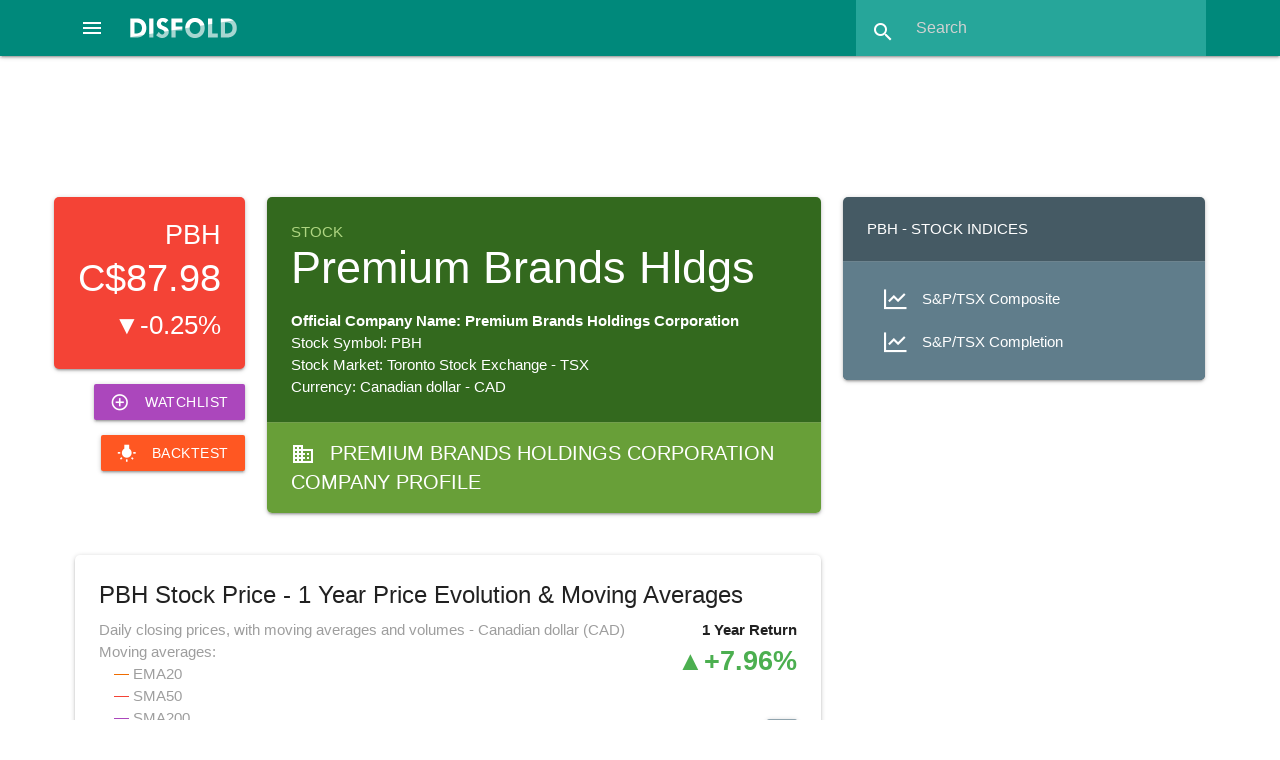

--- FILE ---
content_type: text/html; charset=utf-8
request_url: https://disfold.com/stock/tsx-pbh/
body_size: 17454
content:
<!DOCTYPE html>
<html lang="en">
<head>
<!-- Google tag (gtag.js) -->
<script async src="https://www.googletagmanager.com/gtag/js?id=G-LCD4NF3FCT"></script>
<script>
  window.dataLayer = window.dataLayer || [];
  function gtag(){dataLayer.push(arguments);}
  gtag('js', new Date());
  gtag('config', 'G-LCD4NF3FCT');
</script>
<!-- Google AdSense -->

    <script async src="https://pagead2.googlesyndication.com/pagead/js/adsbygoogle.js?client=ca-pub-4014224489839616"
         crossorigin="anonymous"></script>

    
    <meta charset="utf-8">
    <meta name="viewport" content="width=device-width, initial-scale=1.0">
    <meta name="robots" content="index, follow, max-image-preview:large, max-snippet:-1, max-video-preview:-1">
    <link rel="icon" href="/static/favicon.ico">
    <title>Premium Brands Hldgs - PBH Stock Price Evolution, Moving Averages, Data, Company Details</title>
    <meta name="description" content="Premium Brands Hldgs - PBH stock price evolution and return, 20, 50 and 200-day moving averages, stock data, and company …">
    <link rel="canonical" href="https://disfold.com/stock/tsx-pbh/" />
    <meta property="og:type" content="article">
    <meta property="og:title" content="Premium Brands Hldgs - PBH Stock Price Evolution, Moving Averages, Data, Company Details" />
    <meta property="og:description" content="Premium Brands Hldgs - PBH stock price evolution and return, 20, 50 and 200-day moving averages, stock data, and company …" />
    <meta property="og:url" content="https://disfold.com/stock/tsx-pbh/" />
    <meta property="og:site_name" content="Disfold" />
    <meta name="twitter:card">
    <meta name="twitter:site" content="@DisfoldAI">
    <meta name="twitter:creator" content="@DisfoldAI">
    <meta name="twitter:title" content="Premium Brands Hldgs - PBH Stock Price Evolution, Moving Averages, Data, Company Details">
    <meta name="twitter:description" content="Premium Brands Hldgs - PBH stock price evolution and return, 20, 50 and 200-day moving averages, stock data, and company …">
    <!-- Compiled and minified CSS and JS-->
    <script src="https://cdnjs.cloudflare.com/ajax/libs/materialize/1.0.0/js/materialize.min.js"></script>
    <link rel="stylesheet" href="https://cdnjs.cloudflare.com/ajax/libs/materialize/1.0.0/css/materialize.min.css">
    <!-- Loading materialize components -->
    <script defer src="/static/js/init-materialize.js"></script>
    <!-- CSS override -->
    <link rel="preload" href="/static/style.css" as="style" onload="this.rel='stylesheet'">
    <noscript><link rel="stylesheet" href="/static/style.css"></noscript>
    <!-- Material icons -->
    <link rel="preload" href="https://fonts.googleapis.com/icon?family=Material+Icons&display=swap" as="style" onload="this.rel='stylesheet'">
    <noscript>
        <link rel="stylesheet" href="https://fonts.googleapis.com/icon?family=Material+Icons&display=swap">
    </noscript>
    <!-- Stripe integration, only if logged in (different template for subscription page) -->
    
</head>
<body>
<div class="navbar-fixed">
    <nav class="teal darken-1">
        
        <div class="nav-wrapper">
            <a href="#" data-target="slide-out" class="sidenav-trigger center-align">
                <i class="material-icons white-text">menu</i>
            </a>
            <a href="/" class="brand-logo">
                <img src="/static/disfold-logo.png" alt="Disfold logo" class="logo" style="width:107px;height:20px">
            </a>
<!--             <ul id="nav-mobile" class="right hide-on-med-and-down">
                
                    <li><a href="/pricing/">Pricing</a></li>
                    
                        <li><a href="/accounts/login/">Login</a></li>
                    
                    <li class="deep-orange">
                        <a href="/subscribe/" style="font-weight:bold;">Try for Free</a>
                    </li>
                
            </ul> -->
            <form method=GET action="/search-results" class="header-search teal lighten-1 right">
                <div class="input-field">
                    <input id="search" type="search" placeholder="Search"
                           name="input_query" required>
                    <label class="label-icon" for="search"><i class="material-icons">search</i></label>
                    <i class="material-icons" style="height:30px;width:30px;">close</i>
                </div>
            </form>
        </div>
    </nav>
</div>
<div class="container" style="max-width:none;width:90%;margin:1rem auto 1.5rem;">

    
        
     <div class="row">
          <!-- Disfold App Header 728x90 -->
          <ins class="adsbygoogle"
               style="display:block;width:728px;height:90px;margin:auto;"
               data-ad-client="ca-pub-4014224489839616"
               data-ad-slot="3938533363"></ins>
          <script>
               (adsbygoogle = window.adsbygoogle || []).push({});
          </script>
     </div>

        







<div class="stock">
    <div class="row">
        
            <div class="col s12 m2 l2">
                
                    <div class="card red white-text stock-details">
                
                        <div class="card-content right-align">
                            <h3>PBH</h3>
                            <p style="font-size:2.5rem;">
                                C$87.98
                            </p>
                            
                                <p style="font-size:1.75rem;">&#9660;-0.25%</p>
                            
                        </div>
                    </div>
                <form method="POST">
                    <input type="hidden" name="csrfmiddlewaretoken" value="vyDXGCh1OtPFcIEDFKxROxPTa3NwOwyIH3BGTOFgBBCX3J5Cusa5ExbfGBb2tfew">
                    
                        <button type="submit" class="right waves-effect waves-light btn purple lighten-1"
                                title="Add to watchlist">
                            <i class="material-icons left">add_circle_outline</i>Watchlist
                        </button>
                    
                </form>

                <a href="./backtest/" class="waves-effect waves-light btn deep-orange right" style="margin-top:1rem">
                        <i class="material-icons left">wb_incandescent</i>
                        Backtest
                </a>

            </div>
            <div class="col s12 m12 l6">
        
            <div class="card white-text hoverable stock-overview">
                <div class="card-content light-green darken-4">
                    <p class="page-type light-green-text text-lighten-2">Stock</p>
                    <h1>Premium Brands Hldgs</h1>
                    <p style="font-weight:bold">Official Company Name: Premium Brands Holdings Corporation</p>
                    <p>Stock Symbol: PBH</p>
                    <p>Stock Market: Toronto Stock Exchange - TSX</p>
                    <p>Currency: Canadian dollar - CAD</p>
                </div>
                <a href="/company/premium-brands-holdings-corporation/" class="white-text">
                    <div class="card-action light-green darken-2 white-text stock-categs">
                        <i class="material-icons left" style="margin-top: 3px;">business</i>
                        
                            Premium Brands Holdings Corporation Company Profile
                        
                    </div>
                </a>
            </div>
        </div>
        
            <div class="col s12 m12 l4">
                <div class="card blue-grey darken-2 white-text hoverable stock-indices">
                    <div class="card-content">
                        <h3>PBH - Stock Indices</h3>
                    </div>
                    <div class="card-action blue-grey">
                        <ul>
                            
                                <a href="/stock-index/tsx-composite/" class="white-text">
                                    <li class="hoverable">
                                        <i class="fa-sharp fa-regular fa-chart-line fa-xl left"
                                            style="line-height:24px;margin: 0 15px 0 2px;"></i>
                                        S&amp;P/TSX Composite
                                    </li>
                                </a>
                            
                                <a href="/stock-index/tsx-completion/" class="white-text">
                                    <li class="hoverable">
                                        <i class="fa-sharp fa-regular fa-chart-line fa-xl left"
                                            style="line-height:24px;margin: 0 15px 0 2px;"></i>
                                        S&amp;P/TSX Completion
                                    </li>
                                </a>
                            
                        </ul>
                    </div>
                </div>
            </div>
        
    </div>
    <div class="row">
        <div class="col s12 m12 l8">
            
            <div class="card line-graph">
                <div class="card-content">
                    <h2 class="card-title">
                        PBH Stock Price - 1 Year Price Evolution & Moving Averages
                    </h2>
                    <p class="yr-change right">1 Year Return</p>
                    
                    <p class="green-text yr-change right">&#9650;+7.96%</p>
                    
                    <p class="right" style="display:block;clear:both;margin-top:2.5rem;">
                        <a id="save-chart" class="waves-effect waves-light btn-small blue-grey lighten-2 right"
                            title="Download chart as an image">
                            <i class="material-icons">file_download</i>
                        </a>
                    </p>
                    <p class="grey-text">
                        Daily closing prices, with moving averages and volumes - Canadian dollar (CAD)
                        <br>
                        Moving averages:
                        <ul style="margin:0 0 1rem 1rem" class="grey-text">
                            <li><span style="color:#ef6c00">—</span> EMA20</li>
                            <li><span style="color:#f44336">—</span> SMA50</li>
                            <li><span style="color:#ab47bc">—</span> SMA200</li>
                        </ul>
                    </p>
                    <script src="https://cdn.jsdelivr.net/npm/chart.js@4.2.1"></script>
                    <script src="https://cdn.jsdelivr.net/npm/chartjs-adapter-date-fns/dist/chartjs-adapter-date-fns.bundle.min.js"></script>
                    <div style="height:440px;margin-bottom:1rem;">
                        <canvas id="StockChart2"></canvas>
                    </div>
                    <script>
                          // === include 'setup' then 'config' above ===
                          var labels = ['2024-11-14', '2024-11-15', '2024-11-18', '2024-11-19', '2024-11-20', '2024-11-21', '2024-11-22', '2024-11-25', '2024-11-26', '2024-11-27', '2024-11-28', '2024-11-29', '2024-12-02', '2024-12-03', '2024-12-04', '2024-12-05', '2024-12-06', '2024-12-09', '2024-12-10', '2024-12-11', '2024-12-12', '2024-12-13', '2024-12-16', '2024-12-17', '2024-12-18', '2024-12-19', '2024-12-20', '2024-12-23', '2024-12-24', '2024-12-27', '2024-12-30', '2024-12-31', '2025-01-02', '2025-01-03', '2025-01-06', '2025-01-07', '2025-01-08', '2025-01-09', '2025-01-10', '2025-01-13', '2025-01-14', '2025-01-15', '2025-01-16', '2025-01-17', '2025-01-20', '2025-01-21', '2025-01-22', '2025-01-23', '2025-01-24', '2025-01-27', '2025-01-28', '2025-01-29', '2025-01-30', '2025-01-31', '2025-02-03', '2025-02-04', '2025-02-05', '2025-02-06', '2025-02-07', '2025-02-10', '2025-02-11', '2025-02-12', '2025-02-13', '2025-02-14', '2025-02-18', '2025-02-19', '2025-02-20', '2025-02-21', '2025-02-24', '2025-02-25', '2025-02-26', '2025-02-27', '2025-02-28', '2025-03-03', '2025-03-04', '2025-03-05', '2025-03-06', '2025-03-07', '2025-03-10', '2025-03-11', '2025-03-12', '2025-03-13', '2025-03-14', '2025-03-17', '2025-03-18', '2025-03-19', '2025-03-20', '2025-03-21', '2025-03-24', '2025-03-25', '2025-03-26', '2025-03-27', '2025-03-28', '2025-03-31', '2025-04-01', '2025-04-02', '2025-04-03', '2025-04-04', '2025-04-07', '2025-04-08', '2025-04-09', '2025-04-10', '2025-04-11', '2025-04-14', '2025-04-15', '2025-04-16', '2025-04-17', '2025-04-21', '2025-04-22', '2025-04-23', '2025-04-24', '2025-04-25', '2025-04-28', '2025-04-29', '2025-04-30', '2025-05-01', '2025-05-02', '2025-05-05', '2025-05-06', '2025-05-07', '2025-05-08', '2025-05-09', '2025-05-12', '2025-05-13', '2025-05-14', '2025-05-15', '2025-05-16', '2025-05-20', '2025-05-21', '2025-05-22', '2025-05-23', '2025-05-26', '2025-05-27', '2025-05-28', '2025-05-29', '2025-05-30', '2025-06-02', '2025-06-03', '2025-06-04', '2025-06-05', '2025-06-06', '2025-06-09', '2025-06-10', '2025-06-11', '2025-06-12', '2025-06-13', '2025-06-16', '2025-06-17', '2025-06-18', '2025-06-19', '2025-06-20', '2025-06-23', '2025-06-24', '2025-06-25', '2025-06-26', '2025-06-27', '2025-06-30', '2025-07-02', '2025-07-03', '2025-07-04', '2025-07-07', '2025-07-08', '2025-07-09', '2025-07-10', '2025-07-11', '2025-07-14', '2025-07-15', '2025-07-16', '2025-07-17', '2025-07-18', '2025-07-21', '2025-07-22', '2025-07-23', '2025-07-24', '2025-07-25', '2025-07-28', '2025-07-29', '2025-07-30', '2025-07-31', '2025-08-01', '2025-08-05', '2025-08-06', '2025-08-07', '2025-08-08', '2025-08-11', '2025-08-12', '2025-08-13', '2025-08-14', '2025-08-15', '2025-08-18', '2025-08-19', '2025-08-20', '2025-08-21', '2025-08-22', '2025-08-25', '2025-08-26', '2025-08-27', '2025-08-28', '2025-08-29', '2025-09-02', '2025-09-03', '2025-09-04', '2025-09-05', '2025-09-08', '2025-09-09', '2025-09-10', '2025-09-11', '2025-09-12', '2025-09-15', '2025-09-16', '2025-09-17', '2025-09-18', '2025-09-19', '2025-09-22', '2025-09-23', '2025-09-24', '2025-09-25', '2025-09-26', '2025-09-29', '2025-09-30', '2025-10-01', '2025-10-02', '2025-10-03', '2025-10-06', '2025-10-07', '2025-10-08', '2025-10-09', '2025-10-10', '2025-10-14', '2025-10-15', '2025-10-16', '2025-10-17', '2025-10-20', '2025-10-21', '2025-10-22', '2025-10-23', '2025-10-24', '2025-10-27', '2025-10-28', '2025-10-29', '2025-10-30', '2025-10-31', '2025-11-03', '2025-11-04', '2025-11-05', '2025-11-06', '2025-11-07', '2025-11-10', '2025-11-11', '2025-11-12', '2025-11-13', '2025-11-14'];

                          <!--Comment all out to remove gradient + gradient config (see comment below)-->
                          var chart = document.getElementById('StockChart2').getContext('2d'),
                              gradient = chart.createLinearGradient(0, 0, 0, 450);
                              gradient.addColorStop(0, 'rgba(0, 150, 136, 0.8)');
                              gradient.addColorStop(0.5, 'rgba(0, 150, 136, 0.4)');
                              gradient.addColorStop(1, 'rgba(0, 150, 136, 0)');

                          // Define borderWidth for mobile or large screen
                            function getBorderWidth() {
                              if (window.innerWidth <= 768) { // 768px is a common breakpoint for mobile devices
                                return 2;
                              } else {
                                return 3;
                              }
                            }
                            function getMaBorderWidth() {
                              if (window.innerWidth <= 768) { // 768px is a common breakpoint for mobile devices
                                return 1.5;
                              } else {
                                return 2;
                              }
                            }

                          var data = {
                              labels: labels,
                              datasets: [{
                                  label: 'EMA20',
                                  yAxisID: 'y2',
                                  borderColor: '#ef6c00',
                                  data: [84.72769190038753, 84.33172124310964, 84.0391763627479, 83.68782623289111, 83.36898563922392, 82.97670129256603, 82.66939640751359, 82.36278722580396, 81.9463312994857, 81.54953784234768, 81.23624852399732, 80.9823200931173, 80.78400389375645, 80.87981304673917, 81.13316418516204, 81.35000569135032, 81.40905276836783, 81.35580964756824, 81.34954206208526, 81.18577615140379, 81.02427366078793, 80.89815235975628, 80.72309023025038, 80.61993877974751, 80.40851603881393, 80.26389546368554, 80.15209589571322, 80.14713438183568, 80.09407396451712, 80.04797168218147, 79.94816485530569, 79.8654824881327, 79.90876987021578, 80.03841083495844, 80.04141932686719, 79.992712724308, 79.89531151246842, 79.8348056541377, 79.67815749659981, 79.58119011597071, 79.48774343825875, 79.35652977747161, 79.22352694152138, 79.17461961375727, 79.15798917435175, 79.19818068155648, 79.24883014045601, 79.34703679374616, 79.45017614672294, 79.48254032322558, 79.51086981625176, 79.45554888137055, 79.47121089266861, 79.38728604574769, 79.07325880329515, 78.83199606012391, 78.61371072106427, 78.29907160477214, 77.94106478526973, 77.69620147238672, 77.50418228454024, 77.28283159077436, 77.13494286784339, 77.05732926138208, 77.0175836174409, 77.06448041577988, 77.04405370951513, 77.09604859432324, 77.24309158534012, 77.347559053403, 77.5944581911742, 77.7740336015386, 77.76888754424921, 77.65661254003498, 77.51693515526972, 77.64294133095834, 77.81028025181946, 78.03311070402715, 78.21186206554839, 78.22025615454378, 78.19356509220627, 78.002749369139, 77.85772561969718, 77.8160374654403, 77.66879580206503, 77.54891048758265, 77.32996663162238, 77.46235076194407, 77.62974592747321, 78.08024631533293, 78.2002228567298, 78.2582968703746, 78.24607812081511, 78.16549925216604, 78.08783265672166, 78.12899145131959, 78.22908750357487, 78.06726964609155, 77.83133920360665, 77.37311642231077, 77.29853390590023, 76.91962591486212, 76.74251868487525, 76.77085023869665, 76.69267402548745, 76.6724193563934, 76.77885560816546, 76.9332503121497, 76.96722647289734, 77.05034776119284, 77.09507654584114, 77.18221211290388, 77.31438238786541, 77.34634596997347, 77.44574159188075, 77.28424239265401, 77.13717168859172, 76.88886962301156, 76.70231061129618, 77.20780483879179, 77.67468056843066, 78.19233003810393, 78.81687003447499, 79.19335860262022, 79.52541968808495, 79.80585590826735, 80.0538696312895, 80.4087391902143, 80.30695450543199, 80.38914931443846, 80.3987541416348, 80.44363469957435, 80.52328853771012, 80.61630867697582, 80.68523166012099, 80.7514000734428, 80.79507625692443, 80.90221185150305, 80.93533453231228, 80.93101695780635, 80.85758677134861, 80.80257850741064, 80.82042817337154, 80.8051492997171, 80.7818017473631, 80.67496348570947, 80.55639553468953, 80.41864357900481, 80.35020133338531, 80.2749440635391, 80.14399700986871, 80.17409253273836, 80.227036101049, 80.24255647237767, 80.25278918929409, 80.2906187903137, 80.3791312864743, 80.53730925919103, 80.70423218688713, 80.99716245480263, 81.17457555434524, 81.41890169202664, 81.63614914992887, 81.85842065945945, 81.97952345379666, 82.03861645819698, 82.08446250979726, 82.2487994136261, 82.81938994566171, 83.55182899845583, 84.137369093841, 84.7690482277609, 85.23294839654558, 85.57552473973172, 85.90357000261442, 86.18608714522256, 86.46550741710612, 86.63926861547696, 86.75362398543155, 86.7875645582476, 86.72208221936688, 87.21140772228432, 87.52270222492392, 87.98911153683592, 88.51395805713726, 89.00405728979085, 89.5008137383822, 89.94073623948867, 90.4473327881088, 90.9380629987651, 91.40110461793033, 91.7752851305084, 92.13763892760284, 92.47881617259304, 92.74464320377466, 92.92515337484375, 93.12751972009671, 93.1858511753256, 93.30719868243744, 93.24746547458625, 93.25437352462565, 93.26252842704226, 93.38514476732395, 93.52560717043595, 93.5622160113468, 93.58962401026616, 93.62013600928843, 93.60964686554668, 93.59920430692318, 93.57261342054954, 93.51426928525912, 93.41671982952016, 93.39703222670872, 93.10398153845075, 92.97884043955068, 92.85799849292681, 92.62485577931473, 92.5443933241419, 92.58873681708076, 92.67076188212069, 92.76021313144253, 92.98876426178133, 93.30031052256406, 93.46218571089129, 93.41912040509212, 93.58396608079762, 93.76930264453118, 93.96175001171868, 94.25110715345976, 94.54052551979692, 94.69857070838769, 95.00537349806505, 95.31152840301124, 95.47328760272445, 95.67011735484593, 95.68439189247965, 95.74778314081493, 95.9098990321659, 96.07657531481675, 95.95499671340562, 95.90404464546222, 95.97984991732297, 96.12462611567315, 96.02894743799, 95.93380958675286, 95.63535153087163, 95.38817519459815, 94.76930136654119, 94.18555837925155, 93.66979091456092, 93.1488584465075, 92.65658621350678],
                                  pointRadius: 0,
                                  tension: 0.1,
                                  borderWidth: getMaBorderWidth(),},

                                  {
                                  label: 'SMA50',
                                  yAxisID: 'y2',
                                  borderColor: '#f44336',
                                  data: [90.47139999999999, 90.34020000000001, 90.22679999999998, 90.09379999999999, 89.956, 89.787, 89.57960000000001, 89.34360000000001, 89.0666, 88.7436, 88.4342, 88.1126, 87.7764, 87.4976, 87.245, 86.988, 86.7116, 86.4276, 86.138, 85.81960000000001, 85.48880000000001, 85.1682, 84.85300000000001, 84.5838, 84.2774, 83.9792, 83.6926, 83.41460000000001, 83.11800000000001, 82.82959999999999, 82.5074, 82.154, 81.84240000000001, 81.5592, 81.3206, 81.06020000000001, 80.7864, 80.55980000000001, 80.34740000000001, 80.1552, 79.9884, 79.824, 79.6754, 79.555, 79.5708, 79.6412, 79.7048, 79.7564, 79.7666, 79.73100000000001, 79.6968, 79.664, 79.63119999999999, 79.596, 79.511, 79.4568, 79.3926, 79.30980000000001, 79.2408, 79.1926, 79.14099999999999, 79.0732, 79.0098, 78.9004, 78.76240000000001, 78.64439999999999, 78.542, 78.4768, 78.4238, 78.398, 78.407, 78.4026, 78.3758, 78.3148, 78.2706, 78.2696, 78.2758, 78.27680000000001, 78.28320000000001, 78.257, 78.2358, 78.178, 78.1012, 78.02420000000001, 77.9482, 77.8858, 77.8114, 77.80059999999999, 77.8212, 77.8952, 77.91, 77.92399999999999, 77.92739999999999, 77.9012, 77.8682, 77.847, 77.836, 77.76100000000001, 77.6642, 77.5288, 77.465, 77.3528, 77.2616, 77.2306, 77.2278, 77.2266, 77.2516, 77.3134, 77.36840000000001, 77.4178, 77.45460000000001, 77.5112, 77.568, 77.59460000000001, 77.6296, 77.59440000000001, 77.57220000000001, 77.51100000000001, 77.4368, 77.5102, 77.5536, 77.6262, 77.7668, 77.8904, 78.0202, 78.0928, 78.153, 78.2256, 78.2142, 78.27159999999999, 78.32260000000001, 78.4162, 78.5122, 78.5938, 78.6952, 78.7946, 78.9138, 78.9778, 79.0184, 78.98899999999999, 79.0054, 79.0348, 79.09200000000001, 79.1572, 79.2214, 79.2442, 79.2492, 79.3008, 79.383, 79.5138, 79.56, 79.70280000000001, 79.81620000000001, 79.8832, 79.9712, 80.0546, 80.1232, 80.196, 80.29599999999999, 80.4148, 80.52159999999999, 80.6362, 80.7388, 80.8652, 80.96, 81.097, 81.2326, 81.4182, 81.68440000000001, 81.8544, 82.0062, 82.1594, 82.2572, 82.3784, 82.5052, 82.6332, 82.7674, 82.8576, 83.0276, 83.14640000000001, 83.2586, 83.47840000000001, 83.66239999999999, 83.8808, 84.124, 84.36959999999999, 84.62979999999999, 84.87380000000002, 85.15400000000001, 85.4482, 85.76100000000001, 86.06199999999998, 86.35379999999999, 86.655, 86.9492, 87.24879999999999, 87.56120000000001, 87.85379999999999, 88.149, 88.41140000000001, 88.6998, 88.95739999999999, 89.23380000000002, 89.5232, 89.79439999999998, 90.0584, 90.31219999999999, 90.5416, 90.7658, 90.9566, 91.1586, 91.33359999999999, 91.5238, 91.65079999999998, 91.82400000000001, 92.00619999999999, 92.164, 92.3234, 92.4188, 92.4776, 92.5558, 92.64359999999999, 92.77600000000001, 92.89939999999999, 92.9792, 93.1048, 93.233, 93.38300000000001, 93.56620000000001, 93.76979999999999, 93.9718, 94.09300000000002, 94.24780000000001, 94.33959999999999, 94.42039999999999, 94.4636, 94.50619999999999, 94.57279999999999, 94.6208, 94.6048, 94.59719999999999, 94.62460000000002, 94.66300000000001, 94.65100000000001, 94.64620000000001, 94.60940000000001, 94.5692, 94.47219999999999, 94.3558, 94.2776, 94.1752, 94.068],
                                  pointRadius: 0,
                                  tension: 0.1,
                                  borderWidth: getMaBorderWidth(),},

                                  {
                                  label: 'SMA200',
                                  yAxisID: 'y2',
                                  borderColor: '#ab47bc',
                                  data: [90.0706, 90.01350000000001, 89.95295, 89.8828, 89.81805, 89.7427, 89.6714, 89.60715, 89.5386, 89.46629999999999, 89.403, 89.34299999999999, 89.27485, 89.22695, 89.191, 89.14695, 89.08970000000001, 89.0398, 88.99719999999999, 88.94005000000001, 88.8866, 88.83645, 88.78075000000001, 88.73020000000001, 88.68179999999998, 88.63075, 88.57935000000002, 88.53315, 88.48344999999999, 88.43215000000001, 88.37315000000001, 88.31604999999999, 88.27564999999998, 88.2371, 88.19369999999999, 88.14540000000001, 88.10115, 88.05905000000001, 88.0125, 87.9682, 87.91770000000001, 87.86574999999999, 87.8097, 87.75389999999999, 87.70485000000001, 87.65969999999999, 87.61554999999998, 87.58305, 87.54945, 87.51474999999999, 87.48315000000001, 87.45225, 87.42399999999999, 87.39020000000001, 87.34280000000001, 87.2928, 87.2366, 87.17965, 87.10860000000001, 87.03905, 86.97075000000001, 86.8965, 86.82095, 86.75155, 86.69024999999999, 86.63725000000001, 86.58085, 86.52715, 86.48119999999999, 86.4285, 86.38204999999999, 86.33375, 86.2606, 86.17949999999999, 86.10135, 86.03550000000001, 85.9747, 85.92315, 85.87325000000001, 85.81975, 85.76075, 85.6942, 85.6265, 85.5666, 85.5083, 85.44335, 85.3681, 85.3134, 85.25480000000002, 85.21205, 85.1593, 85.10379999999999, 85.04975, 84.99220000000001, 84.93594999999999, 84.89025, 84.8475, 84.7915, 84.72695, 84.64705, 84.5858, 84.49685, 84.4076, 84.3207, 84.2244, 84.13565, 84.04735000000001, 83.95725, 83.86425, 83.77754999999999, 83.69975000000001, 83.62380000000002, 83.5518, 83.47305, 83.3973, 83.30994999999999, 83.22115, 83.12629999999999, 83.03344999999999, 82.97505000000001, 82.91495, 82.862, 82.81974999999998, 82.77185, 82.7227, 82.67, 82.61755000000001, 82.56954999999999, 82.50625, 82.46560000000001, 82.43345, 82.40070000000001, 82.37415000000001, 82.35140000000001, 82.32825000000001, 82.29945, 82.26944999999999, 82.2433, 82.21440000000001, 82.1828, 82.15305000000001, 82.12015, 82.09285, 82.05635000000001, 82.01795, 81.9821, 81.94375, 81.90705000000001, 81.8683, 81.8368, 81.7983, 81.76495, 81.73395, 81.7009, 81.6665, 81.63125, 81.58675, 81.5407, 81.49295000000001, 81.4422, 81.38785, 81.33330000000001, 81.27325, 81.21445, 81.14925, 81.08095, 81.0146, 80.9584, 80.92075, 80.89555, 80.8639, 80.8391, 80.8132, 80.79185000000001, 80.76835, 80.7437, 80.72219999999999, 80.69364999999999, 80.66075, 80.62615000000001, 80.58109999999999, 80.55665, 80.52955, 80.5145, 80.52199999999999, 80.52755, 80.53535000000001, 80.553, 80.58525, 80.62190000000001, 80.6662, 80.7112, 80.76215, 80.8171, 80.9024, 80.9953, 81.0878, 81.168, 81.2407, 81.29625, 81.3554, 81.41925, 81.4857, 81.55825, 81.62610000000001, 81.6991, 81.7699, 81.84020000000001, 81.91775000000001, 81.99545, 82.06895, 82.13855, 82.2101, 82.25274999999999, 82.294, 82.3355, 82.3777, 82.43235, 82.49095, 82.56004999999999, 82.63065, 82.70795, 82.79394999999998, 82.87074999999999, 82.94380000000001, 83.02509999999998, 83.1073, 83.18575000000001, 83.2728, 83.3612, 83.4472, 83.54140000000001, 83.6309, 83.70960000000001, 83.79695, 83.8784, 83.96530000000001, 84.05625, 84.15360000000001, 84.2343, 84.31839999999998, 84.41135, 84.50904999999999, 84.59110000000001, 84.67125, 84.73735, 84.80390000000001, 84.84694999999999, 84.88799999999999, 84.9329, 84.975, 85.02024999999999],
                                  pointRadius: 0,
                                  tension: 0.1,
                                  borderWidth: getMaBorderWidth(),},

                                  {
                                  label: 'Closing Price',
                                  yAxisID: 'y2',
                                  <!--Comment out 'fill' and 'backgroundColor' to remove gradient-->
                                  fill: true,
                                  backgroundColor: gradient,
                                  borderColor: 'teal',
                                  data: [81.49, 80.57, 81.26, 80.35, 80.34, 79.25, 79.75, 79.45, 77.99, 77.78, 78.26, 78.57, 78.9, 81.79, 83.54, 83.41, 81.97, 80.85, 81.29, 79.63, 79.49, 79.7, 79.06, 79.64, 78.4, 78.89, 79.09, 80.1, 79.59, 79.61, 79.0, 79.08, 80.32, 81.27, 80.07, 79.53, 78.97, 79.26, 78.19, 78.66, 78.6, 78.11, 77.96, 78.71, 79.0, 79.58, 79.73, 80.28, 80.43, 79.79, 79.78, 78.93, 79.62, 78.59, 76.09, 76.54, 76.54, 75.31, 74.54, 75.37, 75.68, 75.18, 75.73, 76.32, 76.64, 77.51, 76.85, 77.59, 78.64, 78.34, 79.94, 79.48, 77.72, 76.59, 76.19, 78.84, 79.4, 80.15, 79.91, 78.3, 77.94, 76.19, 76.48, 77.42, 76.27, 76.41, 75.25, 78.72, 79.22, 82.36, 79.34, 78.81, 78.13, 77.4, 77.35, 78.52, 79.18, 76.53, 75.59, 73.02, 76.59, 73.32, 75.06, 77.04, 75.95, 76.48, 77.79, 78.4, 77.29, 77.84, 77.52, 78.01, 78.57, 77.65, 78.39, 75.75, 75.74, 74.53, 74.93, 82.01, 82.11, 83.11, 84.75, 82.77, 82.68, 82.47, 82.41, 83.78, 79.34, 81.17, 80.49, 80.87, 81.28, 81.5, 81.34, 81.38, 81.21, 81.92, 81.25, 80.89, 80.16, 80.28, 80.99, 80.66, 80.56, 79.66, 79.43, 79.11, 79.7, 79.56, 78.9, 80.46, 80.73, 80.39, 80.35, 80.65, 81.22, 82.04, 82.29, 83.78, 82.86, 83.74, 83.7, 83.97, 83.13, 82.6, 82.52, 83.81, 88.24, 90.51, 89.7, 90.77, 89.64, 88.83, 89.02, 88.87, 89.12, 88.29, 87.84, 87.11, 86.1, 91.86, 90.48, 92.42, 93.5, 93.66, 94.22, 94.12, 95.26, 95.6, 95.8, 95.33, 95.58, 95.72, 95.27, 94.64, 95.05, 93.74, 94.46, 92.68, 93.32, 93.34, 94.55, 94.86, 93.91, 93.85, 93.91, 93.51, 93.5, 93.32, 92.96, 92.49, 93.21, 90.32, 91.79, 91.71, 90.41, 91.78, 93.01, 93.45, 93.61, 95.16, 96.26, 95.0, 93.01, 95.15, 95.53, 95.79, 97.0, 97.29, 96.2, 97.92, 98.22, 97.01, 97.54, 95.82, 96.35, 97.45, 97.66, 94.8, 95.42, 96.7, 97.5, 95.12, 95.03, 92.8, 93.04, 88.89, 88.64, 88.77, 88.2, 87.98],
                                  pointRadius: 0,
                                  tension: 0.1,
                                  borderWidth: getBorderWidth(),
                                  },

                                  {
                                  type: 'bar',
                                  label: 'Volume',
                                  data: [84800, 89700, 88900, 54300, 144300, 80700, 125000, 165100, 121300, 86600, 21100, 61400, 106100, 120900, 110600, 81600, 52300, 84000, 53500, 155300, 61600, 45400, 82600, 123800, 61200, 117200, 399800, 61000, 17100, 46100, 59500, 35300, 43300, 43300, 45000, 58900, 43100, 21800, 43100, 44000, 63700, 72400, 45300, 52200, 16400, 46700, 34100, 94400, 58200, 44400, 44400, 90900, 68500, 109300, 156400, 83000, 65600, 71100, 123800, 61300, 67600, 75600, 78600, 113600, 80300, 39800, 69800, 97000, 63300, 64400, 58100, 126300, 80300, 75500, 75300, 102200, 77800, 110700, 97600, 75000, 72900, 77600, 121800, 113200, 85700, 122200, 162800, 670500, 242700, 158500, 151900, 71200, 109500, 152900, 64300, 93300, 103600, 135800, 122600, 80100, 133600, 81800, 46800, 76800, 104600, 75600, 57400, 40100, 91600, 66200, 75900, 61300, 69100, 52900, 76000, 86600, 47400, 65100, 32700, 250400, 171600, 135800, 187700, 75100, 63500, 54800, 46200, 158300, 562300, 174900, 202800, 34700, 188300, 112400, 131800, 149000, 90600, 160500, 132100, 26800, 79800, 44400, 60700, 68800, 37100, 81300, 60500, 41100, 54600, 35100, 298300, 97100, 62200, 97000, 76200, 157800, 124900, 115300, 80100, 61900, 86500, 98100, 63600, 95600, 102200, 72000, 113600, 57700, 243200, 190200, 89300, 72900, 63600, 46000, 41300, 43800, 86000, 74400, 86300, 59700, 145200, 276200, 124500, 96700, 118700, 134000, 58300, 93200, 227300, 65700, 66300, 49600, 41600, 88800, 40700, 76000, 60300, 72500, 69600, 74200, 73600, 41800, 49900, 64200, 80600, 33600, 61800, 52400, 119400, 64900, 56500, 82900, 341400, 101900, 86500, 52400, 120200, 119700, 122000, 160800, 159700, 121200, 139100, 118800, 188700, 165500, 90300, 80500, 479800, 336600, 82200, 108000, 52300, 70000, 66900, 122500, 142200, 83300, 119400, 172100, 124600, 157300, 86000, 100100, 150700, 152600, 241800, 253600, 146100, 107200, 100300, 107200],
                                  backgroundColor: 'teal',
                              }]
                          };

                          var config = {
                              type: 'line',
                              data,
                              options: {
                                maintainAspectRatio: false,
                                stacked: false,
                                scales: {
                                    x: {
                                        type: 'timeseries',
                                        time: {
                                            unit: 'month',
                                            tooltipFormat:'d MMM yyyy',
                                        }
                                    },
                                    y: {
                                        stack: 'chart',
                                        stackWeight: 1,
                                        display: false,
                                        ticks: {
                                            beginAtZero: true,
                                        },
                                    },
                                    y2: {
                                        stack: 'chart',
                                        stackWeight: 15,
                                        type: 'linear',
                                        display: true,
                                        ticks: {
                                            // Include currency sign in the vertical axis ticks
                                            callback: function(value, index, values) {
                                                return 'C$' + value;
                                            }
                                        }
                                    },
                                },
                                plugins: {
                                    legend: {
                                        display: false,
                                    },
                                    tooltip: {
                                        displayColors: false,
                                        callbacks: {
                                            label: function(tooltipItems) {
                                                return 'C$' + tooltipItems.formattedValue;
                                            }

                                        },
                                        filter: function (tooltipItem) {
                                                console.log(tooltipItem);
                                                return tooltipItem.datasetIndex === 3;
                                            },
                                        titleAlign: 'center',
                                        bodyAlign: 'center',
                                        intersect: true,
                                        position: 'nearest',
                                    }
                                },
                              }
                          };

                          var StockChart2 = new Chart(
                              document.getElementById('StockChart2'),
                              config
                          );

                        // Function to download the image with button
                        // Wait for the DOM to load before executing the script
                          document.addEventListener('DOMContentLoaded', function () {

                          // Get the canvas element from the DOM
                            const canvas = document.getElementById('StockChart2');

                            // Get the "Save Chart as Image" button and add a click event listener
                            const saveButton = document.getElementById('save-chart');
                            saveButton.addEventListener('click', saveChartAsImage);

                            // Implement the saveChartAsImage function
                            function saveChartAsImage() {
                              // Convert the chart to a Base64-encoded data URL
                              const imageUrl = canvas.toDataURL('image/png');

                              // Create an anchor element, set the 'download' attribute to the desired filename, and trigger a click event
                              const link = document.createElement('a');
                              link.href = imageUrl;
                              link.download = 'Disfold_TSX-PBH_2025-11-14.png';
                              link.click();
                            }
                        })
                    </script>
                </div>
            </div>
            

            

            <div class="card comp-categs hoverable">
                <div class="card-content">
                    <h3 class="card-title">
                        
                            Premium Brands Holdings Corporation Categories
                        
                    </h3>

                    
                        <a href="/canada/" class="waves-effect waves-light btn teal">
                            <img src='/static/flags/ca.gif' loading="lazy" style="display:block;float:left;margin:13px 16px 0 0">
                            Canada
                        </a>
                    
                    <a href="/sector/consumer-staples/"
                       class="waves-effect waves-light btn teal">
                        <i class="material-icons left" style="width:36px;margin:0">languages</i>
                        Consumer Staples</a>

                    <a href="/industry/packaged-foods/"
                        class="waves-effect waves-light btn teal">
                        <i class="material-icons left" style="width:36px;margin:0">languages</i>
                        Packaged Foods</a>
                    <br>
                    
                        <a href="/canada/sector/consumer-staples/"
                                class="waves-effect waves-light btn teal">
                                <img src='/static/flags/ca.gif' loading="lazy" style="display:block;float:left;margin:13px 16px 0 0">
                                 Consumer Staples</a>

                        <a href="/canada/industry/packaged-foods/"
                            class="waves-effect waves-light btn teal">
                            <img src='/static/flags/ca.gif' loading="lazy" style="display:block;float:left;margin:13px 16px 0 0">
                             Packaged Foods</a>
                    
                </div>
            </div>

            

        </div>
        <div class="col s12 m12 l4">

            
                <!-- Disfold App Column Top -->
<ins class="adsbygoogle"
     style="display:block"
     data-ad-client="ca-pub-4014224489839616"
     data-ad-slot="5906821191"
     data-ad-format="auto"
     data-full-width-responsive="true"></ins>
<script>
     (adsbygoogle = window.adsbygoogle || []).push({});
</script>
            
            
            
            <div class="card">
                <div class="card-content">
                    <h3 class="card-title">PBH Stock Data</h3>
                    <table class="striped responsive-table">
                        <tbody>
                            <tr>
                                <td>Open</td>
                                <td class="right">
                                    C$88.20
                                </td>
                            </tr>
                            <tr>
                                <td>High</td>
                                <td class="right">
                                    C$88.20
                                </td>
                            </tr>
                            <tr>
                                <td>Low</td>
                                <td class="right">
                                    C$86.84
                                </td>
                            </tr>
                            <tr>
                                <td>Close</td>
                                <td class="right">
                                    C$87.98
                                </td>
                            </tr>
                            <tr>
                                <td>Volume</td>
                                <td class="right">107,200</td>
                            </tr>
                            <tr>
                                <td>Previous Close</td>
                                <td class="right">
                                    C$88.20
                                </td>
                            </tr>
                            <tr>
                                <td>1-Day Change</td>
                                <td class="right">-0.22</td>
                            </tr>
                            <tr>
                                <td>1-Year Change</td>
                                <td class="right">6.49</td>
                            </tr>
                            <tr>
                                <td>Average Daily Volume</td>
                                <td class="right">102,176</td>
                            </tr>
                            <tr>
                                <td>52-Week High</td>
                                <td class="right">
                                    C$98.22
                                </td>
                            </tr>
                            <tr>
                                <td>52-Week Low</td>
                                <td class="right">
                                    C$73.02
                                </td>
                            </tr>
                        </tbody>
                    </table>
                </div>
            </div>
            
            
                <div class="card white">
                  <div class="card-content">
                    <h2 style="font-size:24px;margin:0 0 8px;font-weight:300;">
                      Ratios as of Jul. 4, 2025
                    </h2>
                    <table class="striped responsive-table">
                      <tbody>
                        <tr>
                            <td>Beta</td>
                            <td style="text-align: right;">0.67</td>
                        </tr>
                          <tr>
                            <td>Trailing PE</td>
                            <td style="text-align: right;">31.20</td>
                          </tr>
                          <tr>
                            <td>Forward PE</td>
                            <td style="text-align: right;">15.69</td>
                          </tr>
                      </tbody>
                    </table>
                  </div>
                    <a href="/company/premium-brands-holdings-corporation/financials/">
                        <div class="card-action regular-card blue-grey lighten-5 blue-grey-text text-darken-3">
                            Financial Reports & Statistics
                        </div>
                    </a>
                </div>
            
            
            
                    <div class="card">
                        <div class="card-content company-details">
                            <h3 class="card-title">PBH Stock References</h3>
                            
                            <a href="https://money.tmx.com/en/quote/PBH" target="_blank" rel="noopener noreferrer nofollow">
                                <i class="fa-solid fa-link fa-xl white-text"></i>
                            </a>
                            
                            
                            <a href="https://ca.finance.yahoo.com/quote/PBH.TO/" target="_blank" rel="noopener noreferrer nofollow">
                                <i class="fa-brands fa-yahoo fa-xl white-text"></i>
                            </a>
                            
                        </div>
                    </div>
            
        </div>
    </div>
    
        <div class="row">
    <div class="col s12 m12 l4 offset-l4">
        <div class="card hoverable deep-orange white-text log_in_or_subscribe">
            <div class="card-content">
                <p class="center" style="font-size:1.3rem;font-weight:bold">
                    Unlock Financial AI: get advanced tools and data with a free trial of Disfold AI
                </p>
                <p class="center-align" style="margin-top:.25rem">
                    <a href="/subscribe/" class="waves-effect waves-light btn white deep-orange-text"
                        style="font-weight:bold">
                        <i class="material-icons left">stars</i>
                        Start free trial
                    </a>
                    
                        <a href="/accounts/login/" class="waves-effect waves-light btn white deep-orange-text"
                           style="font-weight:bold">
                            <i class="material-icons left">lock_outline</i>
                            Login
                        </a>
                    
                </p>
            </div>
        </div>
    </div>
</div>
    
    <div class="row">
    <div class="col s12 m12 l12">
        <div class="card disclaimer">
            <div class="card-content">
                <i class="material-icons medium left">warning</i>
                <h2 id="disclaimer">Disclaimer</h2>
                <p style="font-weight:bold;">
                    All information and data available on Disfold is NOT FINANCIAL ADVICE. Invest at your own risk!
                </p>
                <p>
                    Past performance is not a guarantee of future performance. Patterns tend to repeat themselves,
                    but they don't necessarily have to.
                </p>
                <p>
                    Successful backtests on past data do not guarantee the future success of the strategy backtested,
                    especially as backtest overfitting may occur: when the price of a stock may fit particularly well
                    a given trading strategy over a given period, but not necessarily outside of that period.
                    Besides, backtests do not account for exact market conditions and may yield significantly
                    different results in real trading practice (fees, slippage...).
                </p>
                <p>
                    Furthermore, even though Disfold strives to provide the best and most accurate data,
                    errors can occur in Disfold's systems, or in our data providers' systems.
                </p>
                <p>
                    Please conduct your own due diligence to verify insights.
                </p>
            </div>
        </div>
    </div>
</div>
</div>

</div>
<footer class="page-footer teal">
  <div class="container">
    <div class="row">
      <div class="col l5 s12">
        
        <p class="grey-text text-lighten-4">
          Disfold delivers business & financial data, AI-driven financial insights, no-code algorithmic trading
          strategies backtest & rankings, and color-coded trading signals at your fingertips.
          <br><br>
          Make smarter financial decisions with Disfold.
        </p>

<!--         
          <a href="/subscribe/" class="waves-effect waves-light btn deep-orange" style="margin:1rem 0;font-weight:bold;">
            Try Disfold DeepFinance for Free
          </a>
        
 -->
        <br><br>
        <a href="#newsletter-modal" class="modal-trigger" target="_blank"
           aria-label="Subscribe to our Newsletter">
          <i class="fa-regular fa-envelope fa-xl white-text"></i>
        </a>
        <a href="https://twitter.com/DisfoldAI/" target="_blank" rel="noopener noreferrer nofollow"
           aria-label="Follow us on X">
          <i class="fa-brands fa-x-twitter fa-xl white-text"></i>
        </a>
        <a href="https://www.facebook.com/disfold/" target="_blank" rel="noopener noreferrer nofollow"
           aria-label="Like us on Facebook">
          <i class="fa-brands fa-facebook-f fa-xl white-text"></i>
        </a>
        <a href="https://www.linkedin.com/company/disfold" target="_blank" rel="noopener noreferrer nofollow"
           aria-label="Connect with us on LinkedIn">
          <i class="fa-brands fa-linkedin-in fa-xl white-text"></i>
        </a>
        <br><br>

      </div>
      <div class="col l2 offset-l2 s6">
<!--         <h3 class="white-text">Tools</h3>
        <ul>
          <li>
              <a class="grey-text text-lighten-3" href="/backtests/">
                  Strategies Backtests
              </a>
          </li>
          <li>
              <a class="grey-text text-lighten-3" href="/trading-signals/">
                  Trading Signals
              </a>
          </li>
          <li>
              <a class="grey-text text-lighten-3" href="/watchlist/">
                  Watchlist
              </a>
          </li>
        </ul> -->
        <h3 class="white-text">Data</h3>
        <ul>
          <li><a class="grey-text text-lighten-3" href="/stock-indices/">Stock Indices</a></li>
          <li><a class="grey-text text-lighten-3" href="/world/">World Dashboard</a></li>
          <li><a class="grey-text text-lighten-3" href="/world/companies/">Top 1000 Companies</a></li>
          <li><a class="grey-text text-lighten-3" href="/countries/">Countries</a></li>
          <li><a class="grey-text text-lighten-3" href="/sectors-industries/">Sectors & Industries</a></li>
        </ul>
      </div>
      <div class="col l2 offset-l1 s6">
<!--         <h3 class="white-text">Disfold DeepFinance</h3>
        <ul>
          <li><a class="grey-text text-lighten-3" href="/pricing/">Disfold DeepFinance</a></li>
          
            <li><a class="grey-text text-lighten-3" href="/subscribe/">Try for Free</a></li>
          
          <li><a class="grey-text text-lighten-3" href="/accounts/login/">Login</a></li>
          <li>
            <a class="grey-text text-lighten-3" href="https://blog.disfold.com/terms-conditions-disfold-deepfinance/">
              Terms & Conditions
            </a>
          </li>
        </ul> -->
        <h3 class="white-text">Disfold</h3>
        <ul>
          <li><a class="grey-text text-lighten-3" href="https://store.disfold.com/">Store</a></li>
          <li><a class="grey-text text-lighten-3" href="https://blog.disfold.com/">Blog</a></li>
          <li><a class="grey-text text-lighten-3" href="https://blog.disfold.com/about/">About</a></li>
          <li><a class="grey-text text-lighten-3" href="https://blog.disfold.com/privacy/">Privacy</a></li>
          <li><a class="grey-text text-lighten-3" href="https://blog.disfold.com/legal/">Legal</a></li>
          <li><a class="grey-text text-lighten-3" href="https://blog.disfold.com/contact/">Contact</a></li>
        </ul>
      </div>
    </div>
  </div>
  <div class="footer-copyright">
    <div class="container">
    Copyright © 2025 Disfold
    </div>
  </div>
</footer>

<!-- Newsletter Popup with Materialize Modal -->
<div id="newsletter-modal" class="modal">
  <!-- Mailchimp embed form -->
    <div id="mc_embed_shell" style="margin:2rem;">
    <div id="mc_embed_signup">
        <form action="https://disfold.us4.list-manage.com/subscribe/post?u=d5ce25d7b7c70999326703673&amp;id=e2726f37d2&amp;f_id=0003c8e8f0" method="post" id="mc-embedded-subscribe-form" name="mc-embedded-subscribe-form" class="validate" target="_self" novalidate="">
            <div id="mc_embed_signup_scroll">
                <h3>Stay ahead with the Disfold Newsletter!</h3>
                <p>
                    Join 6,000 data-loving subscribers who enjoy special offers and our Weekly Market Overview:
                <br>
                    Top Moving Indices & Stocks | Indices' Breakouts & Breakdowns | Golden & Death Crosses... and Upcoming Ones!
                <br>
                    <b>Subscribe Now!</b>
                </p>

                <div class="indicates-required right"><span class="asterisk">*</span> indicates required</div>
                <div class="mc-field-group"><label for="mce-EMAIL">Email Address <span class="asterisk">*</span></label><input type="email" name="EMAIL" class="required email" id="mce-EMAIL" required="" value=""></div><div class="mc-field-group"><label for="mce-FNAME">First Name </label><input type="text" name="FNAME" class=" text" id="mce-FNAME" value=""></div><div class="mc-field-group"><label for="mce-LNAME">Last Name </label><input type="text" name="LNAME" class=" text" id="mce-LNAME" value=""></div>
    <div hidden=""><input type="hidden" name="tags" value="7465688"></div>
            <div id="mce-responses" class="clear">
                <div class="response" id="mce-error-response" style="display: none;"></div>
                <div class="response" id="mce-success-response" style="display: none;"></div>
            </div><div aria-hidden="true" style="position: absolute; left: -5000px;"><input type="text" name="b_d5ce25d7b7c70999326703673_e2726f37d2" tabindex="-1" value=""></div><div class="clear"><input type="submit" name="subscribe" id="mc-embedded-subscribe" class="button btn-large" value="Subscribe"></div>
        </div>
    </form>
    </div>
    </div>
</div>

<!-- Code to open popup for non-signed users after 30sec: Hidden input to store is_signed_in status -->

    <input type="hidden" id="is-signed-in" value="false">

<!-- Sidenav in bottom to reduce layout shifts -->
<ul id="slide-out" class="sidenav">
<!--     
        <li><span class="subheader">Disfold DeepFinance</span></li>
        <li><a href="/pricing/"><i class="material-icons">attach_money</i>Pricing</a></li>
        
            <li><a href="/accounts/login/"><i class="material-icons">lock_outline</i>Login</a></li>
        
        <li><a href="/subscribe/" class="deep-orange white-text">
            <i class="material-icons white-text">stars</i>Try DeepFinance Free</a>
        </li>
     -->
    
    <!-- <li><div class="divider"></div></li>
    <li><span class="subheader">Tools</span></li>
    <li>
        <a class="waves-effect" href="/backtests/">
        <i class="material-icons">wb_incandescent</i>
            Algorithms Backtests
        </a>
    </li>
    <li>
        <a class="waves-effect" href="/trading-signals/">
        <i class="material-icons">swap_vert</i>
            Trading Signals
        </a>
    </li>
    <li>
        <a class="waves-effect" href="/market-tracker/">
        <i class="fa-sharp fa-regular fa-timer fa-xl" style="margin-left:2px"></i>
            Returns Tracker
            <span class="new badge blue"></span>
        </a>
    </li>
    <li>
        <a class="waves-effect" href="/watchlist/">
        <i class="material-icons">visibility</i>
            Watchlist
        </a>
    </li> -->
    <!-- <li><div class="divider"></div></li> -->
    <li><span class="subheader">Data</span></li>
    <li>
        <a href="/stock-indices/">
            <i class="fa-sharp fa-regular fa-chart-line fa-xl" style="margin-left:2px"></i>
            Stock Indices
        </a>
    </li>
    <li><a href="/world/"><i class="material-icons">dashboard</i>World Dashboard</a></li>
    <li><a href="/world/companies/"><i class="material-icons">format_list_numbered</i>Top 1000 Companies</a></li>
    <li><a href="/countries/"><i class="material-icons">public</i>Countries</a></li>
    <li><a href="/sectors-industries/"><i class="material-icons">class</i>Sectors & Industries</a></li>

    

    <li><div class="divider"></div></li>
    <li><a class="sidenav-close" href="#!"><i class="material-icons">first_page</i>Close Menu</a></li>
</ul>
</body>
</html>
<!-- Font Awesome icons CSS embed code -->
<link rel="preload" href="https://kit.fontawesome.com/de17ebd5b9.css" as="style" onload="this.onload=null;this.rel='stylesheet'">
<noscript>
    <link rel="stylesheet" href="https://kit.fontawesome.com/de17ebd5b9.css">
</noscript>

--- FILE ---
content_type: text/html; charset=utf-8
request_url: https://www.google.com/recaptcha/api2/aframe
body_size: 264
content:
<!DOCTYPE HTML><html><head><meta http-equiv="content-type" content="text/html; charset=UTF-8"></head><body><script nonce="wwdlHbolgN1TpSmH_8lgsQ">/** Anti-fraud and anti-abuse applications only. See google.com/recaptcha */ try{var clients={'sodar':'https://pagead2.googlesyndication.com/pagead/sodar?'};window.addEventListener("message",function(a){try{if(a.source===window.parent){var b=JSON.parse(a.data);var c=clients[b['id']];if(c){var d=document.createElement('img');d.src=c+b['params']+'&rc='+(localStorage.getItem("rc::a")?sessionStorage.getItem("rc::b"):"");window.document.body.appendChild(d);sessionStorage.setItem("rc::e",parseInt(sessionStorage.getItem("rc::e")||0)+1);localStorage.setItem("rc::h",'1763250265093');}}}catch(b){}});window.parent.postMessage("_grecaptcha_ready", "*");}catch(b){}</script></body></html>

--- FILE ---
content_type: text/css
request_url: https://kit.fontawesome.com/de17ebd5b9.css
body_size: -113
content:
@import url(https://ka-p.fontawesome.com/assets/de17ebd5b9/48735469/kit.css?token=de17ebd5b9);

--- FILE ---
content_type: application/javascript
request_url: https://disfold.com/static/js/init-materialize.js
body_size: 1206
content:
document.addEventListener('DOMContentLoaded', function() {
    // Initialize side navigation
    var elemsSidenav = document.querySelectorAll('.sidenav');
    var instancesSidenav = M.Sidenav.init(elemsSidenav);

    // Initialize collapsible (dropdown menus)
    var elemsCollapsible = document.querySelectorAll('.collapsible');
    var instancesCollapsible = M.Collapsible.init(elemsCollapsible);

    // Initialize tabs
    var elemsTabs = document.querySelectorAll('.tabs');
    var instancesTabs = M.Tabs.init(elemsTabs);

    // Initialize modals
    var elemsModal = document.querySelectorAll('.modal');
    var instancesModal = M.Modal.init(elemsModal);

    // Check if the user is signed-in and if the popup has already been shown
    var isSignedIn = document.getElementById('is-signed-in').value === 'true';
    var popupShown = sessionStorage.getItem('popupShown');

    if (!isSignedIn && !popupShown) {
        setTimeout(function() {
            var instance = M.Modal.getInstance(document.getElementById('newsletter-modal'));
            instance.open();
            sessionStorage.setItem('popupShown', 'true');
        }, 20000); // 20 seconds delay
    }
});